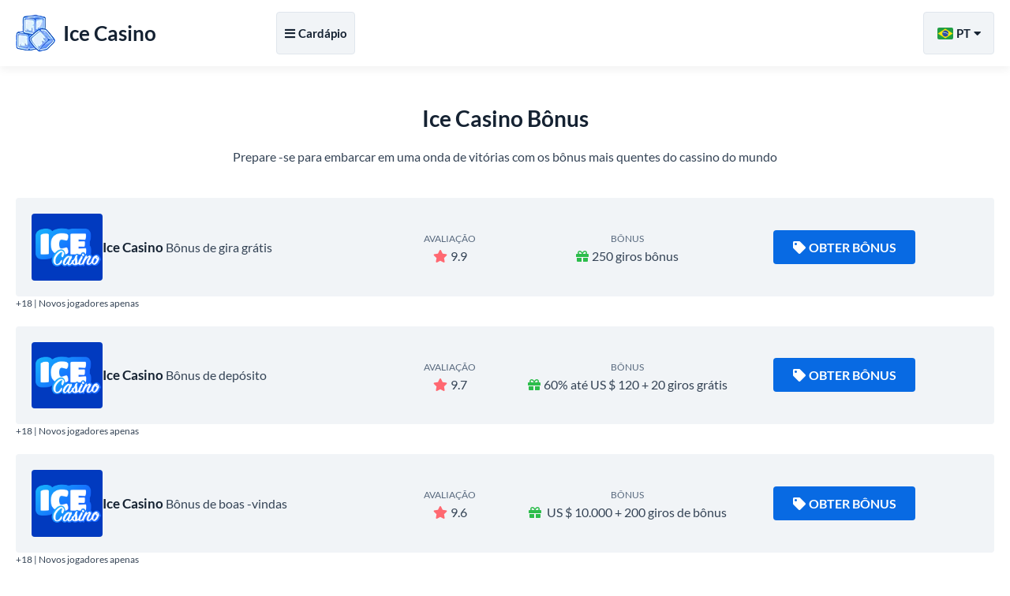

--- FILE ---
content_type: text/html; charset=UTF-8
request_url: https://icecasino.com.br/
body_size: 7732
content:
<!DOCTYPE html>
<html lang="pt-BR">
<head>
<meta name="google-site-verification" content="8qAUKpitIPBK8QjjtVV9h5HxvtIrgZevrHWl6W0Sc44" />
<meta charset="UTF-8">
<title>Análise do Ice Casino: Um Olhar Informativo</title>
<link href="https://icecasino.com.br/style.css?ver=1.0" rel="preload" as="style" onload="this.rel='stylesheet'">
<noscript><link rel="stylesheet" href="https://icecasino.com.br/style.css?ver=1.0"></noscript>
<link rel="stylesheet" href="https://icecasino.com.br/css/all.min.css?ver=5.15.4" media="print" onload="this.media='all'">
<noscript><link rel="stylesheet" href="https://icecasino.com.br/css/all.min.css?ver=5.15.4"></noscript>
<link rel="canonical" href="https://icecasino.com.br/">
<link rel="alternate" hreflang="pt-BR" href="https://icecasino.com.br/">
<link rel="alternate" hreflang="de-AT" href="https://ice-casino-bonus.at/"><link rel="alternate" hreflang="bg-BG" href="https://icecasino-bg.top/"><link rel="alternate" hreflang="en-CA" href="https://ice-casino.ca/"><link rel="alternate" hreflang="es-CL" href="https://icecasinobonus.cl/"><link rel="alternate" hreflang="es-CO" href="https://icecasino-colombia.top/"><link rel="alternate" hreflang="cs-CZ" href="https://ice-casino.cz/"><link rel="alternate" hreflang="da-DK" href="https://ice-casino.dk/"><link rel="alternate" hreflang="et-EE" href="https://icecasino-ee.top/"><link rel="alternate" hreflang="el-GR" href="https://icecasinobonus.gr/"><link rel="alternate" hreflang="hu-HU" href="https://icecasino-hu.click/"><link rel="alternate" hreflang="lv-LV" href="https://icecasino-lv.com/"><link rel="alternate" hreflang="lt-LT" href="https://icecasino-lt.top/"><link rel="alternate" hreflang="es-MX" href="https://ice-casino.com.mx/"><link rel="alternate" hreflang="no-NO" href="https://icecasino-no.top/"><link rel="alternate" hreflang="pl-PL" href="https://icecasino-pl.click/"><link rel="alternate" hreflang="ro-RO" href="https://ice-casino.ro/"><link rel="alternate" hreflang="sk-SK" href="https://ice-casino.sk/"><link rel="alternate" hreflang="sl-SI" href="https://icecasino.si/"><link rel="alternate" hreflang="es-ES" href="https://ice-casino.es/"><link rel="alternate" hreflang="sv-SE" href="https://icecasino-sweden.com/"><link rel="icon" href="https://icecasino.com.br/favicon_32x32.webp" sizes="32x32">
<link rel="icon" href="https://icecasino.com.br/favicon_192x192.webp" sizes="192x192">
<link rel="apple-touch-icon" href="https://icecasino.com.br/favicon_180x180.webp">
<meta name="msapplication-TileImage" content="https://icecasino.com.br/favicon_270x270.webp">
<meta name="viewport" content="width=device-width, initial-scale=1">
<meta name="robots" content="index, follow, max-image-preview:large, max-snippet:-1, max-video-preview:-1">
<meta name="description" content="Confira esta análise detalhada do Ice Casino, um cassino online popular que oferece uma experiência de jogo emocionante para jogadores do Brasil">
<meta property="og:site_name" content="Icecasino.com.br">
<meta property="og:type" content="website">
<meta property="og:title" content="Análise do Ice Casino: Um Olhar Informativo">
<meta property="og:description" content="Confira esta análise detalhada do Ice Casino, um cassino online popular que oferece uma experiência de jogo emocionante para jogadores do Brasil">
<meta property="og:url" content="https://icecasino.com.br/">
<meta name="twitter:card" content="summary">
<meta name="twitter:title" content="Análise do Ice Casino: Um Olhar Informativo">
<meta name="twitter:description" content="Confira esta análise detalhada do Ice Casino, um cassino online popular que oferece uma experiência de jogo emocionante para jogadores do Brasil">
<script src="https://icecasino.com.br/js/jquery-3.6.4.min.js"></script>
</head>
<body>
	<div class="float BWRMpuaaqCt_header-part-backdrop"></div>
	<div class="float BWRMpuaaqCt_header-part">
		<div class="align">
			<div class="BWRMpuaaqCt_header-wrapper">
				<div class="BWRMpuaaqCt_header-logo">
					<a href="https://icecasino.com.br">
						<img width="50" height="50" src="https://icecasino.com.br/images/logo.webp" alt="Icecasino.com.br" loading="lazy">
						<div class="BWRMpuaaqCt_logo-meta">
							<div class="BWRMpuaaqCt_logo-title"><strong>Ice Casino</strong></div>
						</div>
					</a>
				</div>
				<div class="BWRMpuaaqCt_header-menu">
					<div class="BWRMpuaaqCt_header-menu-wrapper">
						<div id="NavigationOverlay" class="BWRMpuaaqCt_website-overlay"></div>
						<button id="NavigationToggle"><i class="fas fa-bars"></i><i class="fas fa-times"></i>Cardápio</button>
						<nav id="NavigationContent" class="BWRMpuaaqCt_main-menu">
						<ul>
    <li class="menu">
        <a href="https://icecasino.com.br/go/ice" target="_blank" rel="nofollow noopener noreferrer">
            Ice Casino Análise        </a>
    </li>
    <li class="menu">
        <a href="https://icecasino.com.br/go/ice" target="_blank" rel="nofollow noopener noreferrer">
            Ice Casino Bônus        </a>
    </li>
    <li class="menu">
        <a href="https://icecasino.com.br/go/ice" target="_blank" rel="nofollow noopener noreferrer">
            Ice Casino Código        </a>
    </li>
    <li class="menu">
        <a href="https://icecasino.com.br/go/ice" target="_blank" rel="nofollow noopener noreferrer">
            Ice Casino App        </a>
    </li>
</ul>

						</nav>
						
<script>
jQuery('#NavigationToggle').click(function(){
	jQuery('#NavigationContent').fadeToggle(300);
	jQuery('#NavigationOverlay').fadeToggle(300);
	jQuery('#NavigationToggle').toggleClass('active');
});
jQuery('#NavigationOverlay').click(function(){
	jQuery('#NavigationContent').fadeToggle(300);
	jQuery('#NavigationOverlay').fadeToggle(300);
	jQuery('#NavigationToggle').toggleClass('active');
});
</script>
						<nav class="BWRMpuaaqCt_langs">
							<button><img width="20" height="15" src="https://icecasino.com.br/images/flags/brazil.svg" alt="" loading="lazy">PT<i class="fas fa-caret-down"></i></button>
														<ul>
																<li><a href="https://ice-casino-bonus.at/"><img width="20" height="15" src="https://icecasino.com.br/images/flags/austria.svg" alt="Austria / Deutsch" loading="lazy">Austria / Deutsch</a></li>
																<li><a href="https://icecasino-bg.top/"><img width="20" height="15" src="https://icecasino.com.br/images/flags/bulgaria.svg" alt="Bulgaria / Български" loading="lazy">Bulgaria / Български</a></li>
																<li><a href="https://ice-casino.ca/"><img width="20" height="15" src="https://icecasino.com.br/images/flags/canada.svg" alt="Canada / English" loading="lazy">Canada / English</a></li>
																<li><a href="https://icecasinobonus.cl/"><img width="20" height="15" src="https://icecasino.com.br/images/flags/chile.svg" alt="Chile / Español" loading="lazy">Chile / Español</a></li>
																<li><a href="https://icecasino-colombia.top/"><img width="20" height="15" src="https://icecasino.com.br/images/flags/colombia.svg" alt="Colombia / Español" loading="lazy">Colombia / Español</a></li>
																<li><a href="https://ice-casino.cz/"><img width="20" height="15" src="https://icecasino.com.br/images/flags/czech-republic.svg" alt="Czech Republic / Czech" loading="lazy">Czech Republic / Czech</a></li>
																<li><a href="https://ice-casino.dk/"><img width="20" height="15" src="https://icecasino.com.br/images/flags/denmark.svg" alt="Denmark / Danish" loading="lazy">Denmark / Danish</a></li>
																<li><a href="https://icecasino-ee.top/"><img width="20" height="15" src="https://icecasino.com.br/images/flags/estonia.svg" alt="Estonia / Eesti" loading="lazy">Estonia / Eesti</a></li>
																<li><a href="https://icecasinobonus.gr/"><img width="20" height="15" src="https://icecasino.com.br/images/flags/greece.svg" alt="Greece / Ελληνικά" loading="lazy">Greece / Ελληνικά</a></li>
																<li><a href="https://icecasino-hu.click/"><img width="20" height="15" src="https://icecasino.com.br/images/flags/hungary.svg" alt="Hungary / Magyar" loading="lazy">Hungary / Magyar</a></li>
																<li><a href="https://icecasino-lv.com/"><img width="20" height="15" src="https://icecasino.com.br/images/flags/latvia.svg" alt="Latvia / Latviešu" loading="lazy">Latvia / Latviešu</a></li>
																<li><a href="https://icecasino-lt.top/"><img width="20" height="15" src="https://icecasino.com.br/images/flags/lithuania.svg" alt="Lithuania / Lietuvių" loading="lazy">Lithuania / Lietuvių</a></li>
																<li><a href="https://ice-casino.com.mx/"><img width="20" height="15" src="https://icecasino.com.br/images/flags/mexico.svg" alt="Mexico / Español" loading="lazy">Mexico / Español</a></li>
																<li><a href="https://icecasino-no.top/"><img width="20" height="15" src="https://icecasino.com.br/images/flags/norway.svg" alt="Norway / Norsk" loading="lazy">Norway / Norsk</a></li>
																<li><a href="https://icecasino-pl.click/"><img width="20" height="15" src="https://icecasino.com.br/images/flags/poland.svg" alt="Poland / Polski" loading="lazy">Poland / Polski</a></li>
																<li><a href="https://ice-casino.ro/"><img width="20" height="15" src="https://icecasino.com.br/images/flags/romania.svg" alt="Romania / Română" loading="lazy">Romania / Română</a></li>
																<li><a href="https://ice-casino.sk/"><img width="20" height="15" src="https://icecasino.com.br/images/flags/slovakia.svg" alt="Slovakia / Slovenčina" loading="lazy">Slovakia / Slovenčina</a></li>
																<li><a href="https://icecasino.si/"><img width="20" height="15" src="https://icecasino.com.br/images/flags/slovenia.svg" alt="Slovenia / Slovenščina" loading="lazy">Slovenia / Slovenščina</a></li>
																<li><a href="https://ice-casino.es/"><img width="20" height="15" src="https://icecasino.com.br/images/flags/spain.svg" alt="Spain / Español" loading="lazy">Spain / Español</a></li>
																<li><a href="https://icecasino-sweden.com/"><img width="20" height="15" src="https://icecasino.com.br/images/flags/sweden.svg" alt="Sweden / Svenska" loading="lazy">Sweden / Svenska</a></li>
															</ul>
													</nav>
<script>
jQuery(document).ready(function(){
	jQuery('.BWRMpuaaqCt_header-part .BWRMpuaaqCt_langs button').click(function(){
		jQuery('.BWRMpuaaqCt_header-part .BWRMpuaaqCt_langs button').toggleClass('active');
		jQuery('.BWRMpuaaqCt_header-part .BWRMpuaaqCt_langs ul').toggleClass('active');
	});
});
</script>
					</div>
				</div>
			</div>
		</div>
	</div>
<script>
jQuery(document).ready(function(){
	jQuery('.BWRMpuaaqCt_header-part-backdrop').height(jQuery('.BWRMpuaaqCt_header-part').outerHeight());
	jQuery(window).scroll(function(){
		if(jQuery(this).scrollTop() > 300){
			jQuery('.BWRMpuaaqCt_header-part-backdrop').addClass("fixed-enabled");
			jQuery('.BWRMpuaaqCt_header-part').addClass("fixed-enabled");
		}else{
			jQuery('.BWRMpuaaqCt_header-part-backdrop').removeClass("fixed-enabled");
			jQuery('.BWRMpuaaqCt_header-part').removeClass("fixed-enabled");
		}
	});
});
</script>
	<main class="float">		<div id="CasinosList" class="content-zone BWRMpuaaqCt_casinos-part float">
			<div class="align">
				<section>
					<header>
						<h3>Ice Casino Bônus</h3>
					</header>
					<p>Prepare -se para embarcar em uma onda de vitórias com os bônus mais quentes do cassino do mundo</p>
					<ul class="BWRMpuaaqCt_casinos-list">
	<li>
	<div class="BWRMpuaaqCt_casinos-item">
		<div class="BWRMpuaaqCt_casino-logo"><a href="https://icecasino.com.br/go/?go_to_id=1" title="Ice Casino" rel="nofollow noopener noreferrer" target="_blank"><img width="90" height="90" src="/images/logo/ice (2).jpeg" alt="Ice Casino" loading="lazy"></a></div>
		<div class="BWRMpuaaqCt_casino-info">
			<a href="https://icecasino.com.br/go/?go_to_id=1" rel="nofollow noopener noreferrer" target="_blank">Ice Casino</a> Bônus de gira grátis
		</div>
		<div class="BWRMpuaaqCt_casino-rating"><small>Avaliação</small><br><i class="fas fa-star"></i>9.9</div>
		<div class="BWRMpuaaqCt_casino-bonus"><small>Bônus</small><br><i class="fas fa-gift"></i>250 giros bônus</div>
		<div class="BWRMpuaaqCt_casino-cta">
			<a class="BWRMpuaaqCt_casino-cta-main-link" href="https://icecasino.com.br/go/?go_to_id=1" rel="nofollow noopener noreferrer" target="_blank"><i class="fas fa-tag"></i>Obter bônus</a>
		</div>
	</div>
	<div class="BWRMpuaaqCt_casino-item-age">+18 | Novos jogadores apenas</div>
</li><li>
	<div class="BWRMpuaaqCt_casinos-item">
		<div class="BWRMpuaaqCt_casino-logo"><a href="https://icecasino.com.br/go/?go_to_id=2" title="Ice Casino" rel="nofollow noopener noreferrer" target="_blank"><img width="90" height="90" src="/images/logo/ice (2).jpeg" alt="Ice Casino" loading="lazy"></a></div>
		<div class="BWRMpuaaqCt_casino-info">
			<a href="https://icecasino.com.br/go/?go_to_id=2" rel="nofollow noopener noreferrer" target="_blank">Ice Casino</a> Bônus de depósito
		</div>
		<div class="BWRMpuaaqCt_casino-rating"><small>Avaliação</small><br><i class="fas fa-star"></i>9.7</div>
		<div class="BWRMpuaaqCt_casino-bonus"><small>Bônus</small><br><i class="fas fa-gift"></i>60% até US $ 120 + 20 giros grátis</div>
		<div class="BWRMpuaaqCt_casino-cta">
			<a class="BWRMpuaaqCt_casino-cta-main-link" href="https://icecasino.com.br/go/?go_to_id=2" rel="nofollow noopener noreferrer" target="_blank"><i class="fas fa-tag"></i>Obter bônus</a>
		</div>
	</div>
	<div class="BWRMpuaaqCt_casino-item-age">+18 | Novos jogadores apenas</div>
</li><li>
	<div class="BWRMpuaaqCt_casinos-item">
		<div class="BWRMpuaaqCt_casino-logo"><a href="https://icecasino.com.br/go/?go_to_id=3" title="Ice Casino" rel="nofollow noopener noreferrer" target="_blank"><img width="90" height="90" src="/images/logo/ice (2).jpeg" alt="Ice Casino" loading="lazy"></a></div>
		<div class="BWRMpuaaqCt_casino-info">
			<a href="https://icecasino.com.br/go/?go_to_id=3" rel="nofollow noopener noreferrer" target="_blank">Ice Casino</a> Bônus de boas -vindas
		</div>
		<div class="BWRMpuaaqCt_casino-rating"><small>Avaliação</small><br><i class="fas fa-star"></i>9.6</div>
		<div class="BWRMpuaaqCt_casino-bonus"><small>Bônus</small><br><i class="fas fa-gift"></i> US $ 10.000 + 200 giros de bônus</div>
		<div class="BWRMpuaaqCt_casino-cta">
			<a class="BWRMpuaaqCt_casino-cta-main-link" href="https://icecasino.com.br/go/?go_to_id=3" rel="nofollow noopener noreferrer" target="_blank"><i class="fas fa-tag"></i>Obter bônus</a>
		</div>
	</div>
	<div class="BWRMpuaaqCt_casino-item-age">+18 | Novos jogadores apenas</div>
</li><li>
	<div class="BWRMpuaaqCt_casinos-item">
		<div class="BWRMpuaaqCt_casino-logo"><a href="https://icecasino.com.br/go/?go_to_id=4" title="Ice Casino" rel="nofollow noopener noreferrer" target="_blank"><img width="90" height="90" src="/images/logo/ice (2).jpeg" alt="Ice Casino" loading="lazy"></a></div>
		<div class="BWRMpuaaqCt_casino-info">
			<a href="https://icecasino.com.br/go/?go_to_id=4" rel="nofollow noopener noreferrer" target="_blank">Ice Casino</a> Bônus de gira grátis
		</div>
		<div class="BWRMpuaaqCt_casino-rating"><small>Avaliação</small><br><i class="fas fa-star"></i>9.5</div>
		<div class="BWRMpuaaqCt_casino-bonus"><small>Bônus</small><br><i class="fas fa-gift"></i>100 gira bônus</div>
		<div class="BWRMpuaaqCt_casino-cta">
			<a class="BWRMpuaaqCt_casino-cta-main-link" href="https://icecasino.com.br/go/?go_to_id=4" rel="nofollow noopener noreferrer" target="_blank"><i class="fas fa-tag"></i>Obter bônus</a>
		</div>
	</div>
	<div class="BWRMpuaaqCt_casino-item-age">+18 | Novos jogadores apenas</div>
</li><li>
	<div class="BWRMpuaaqCt_casinos-item">
		<div class="BWRMpuaaqCt_casino-logo"><a href="https://icecasino.com.br/go/?go_to_id=5" title="Ice Casino" rel="nofollow noopener noreferrer" target="_blank"><img width="90" height="90" src="/images/logo/ice (2).jpeg" alt="Ice Casino" loading="lazy"></a></div>
		<div class="BWRMpuaaqCt_casino-info">
			<a href="https://icecasino.com.br/go/?go_to_id=5" rel="nofollow noopener noreferrer" target="_blank">Ice Casino</a> Bônus de boas -vindas
		</div>
		<div class="BWRMpuaaqCt_casino-rating"><small>Avaliação</small><br><i class="fas fa-star"></i>9.4</div>
		<div class="BWRMpuaaqCt_casino-bonus"><small>Bônus</small><br><i class="fas fa-gift"></i>100% até € 120 + 120 giros de bônus</div>
		<div class="BWRMpuaaqCt_casino-cta">
			<a class="BWRMpuaaqCt_casino-cta-main-link" href="https://icecasino.com.br/go/?go_to_id=5" rel="nofollow noopener noreferrer" target="_blank"><i class="fas fa-tag"></i>Obter bônus</a>
		</div>
	</div>
	<div class="BWRMpuaaqCt_casino-item-age">+18 | Novos jogadores apenas</div>
</li></ul>
				</section>
			</div>
		</div>
		<div id="SlotsList" class="content-zone BWRMpuaaqCt_slots-part float">
			<div class="align">
				<section>
					<header>
						<h3>Ice Casino Slots online</h3>
					</header>
					<p>Liberte seu espírito competitivo em nossos torneios de jogos de slot on -line</p>
					<ul class="BWRMpuaaqCt_slots-list">
	<li>
	<a href="https://icecasino.com.br/crystal-mirror-slot">
		<img width="268" height="249" src="/images/slots/Crystal-Mirror.webp" alt="Crystal Mirror" loading="lazy">
		<div class="slot-item-data">
			<div>
				<div class="slot-item-title"><strong>Crystal Mirror</strong></div>
				<div class="slot-item-button">Jogue de graça</div>

			</div>
		</div>
	</a>
</li><li>
	<a href="https://icecasino.com.br/blue-wizard-slot">
		<img width="268" height="249" src="/images/slots/Blue-Wizard.webp" alt="Blue Wizard" loading="lazy">
		<div class="slot-item-data">
			<div>
				<div class="slot-item-title"><strong>Blue Wizard</strong></div>
				<div class="slot-item-button">Jogue de graça</div>

			</div>
		</div>
	</a>
</li><li>
	<a href="https://icecasino.com.br/dragon-s-luck-megaways-slot">
		<img width="268" height="249" src="/images/slots/Dragon-s-Luck-Megaways.webp" alt="Dragon's Luck Megaways" loading="lazy">
		<div class="slot-item-data">
			<div>
				<div class="slot-item-title"><strong>Dragon's Luck Megaways</strong></div>
				<div class="slot-item-button">Jogue de graça</div>

			</div>
		</div>
	</a>
</li><li>
	<a href="https://icecasino.com.br/Voodoo-Candy-Shop-slot">
		<img width="268" height="249" src="/images/slots/Voodoo-Candy-Shop.webp" alt="Voodoo Candy Shop" loading="lazy">
		<div class="slot-item-data">
			<div>
				<div class="slot-item-title"><strong>Voodoo Candy Shop</strong></div>
				<div class="slot-item-button">Jogue de graça</div>

			</div>
		</div>
	</a>
</li><li>
	<a href="https://icecasino.com.br/charlotte-s-web-slot">
		<img width="268" height="249" src="/images/slots/Charlotte-s-Web.webp" alt="Charlotte's Web" loading="lazy">
		<div class="slot-item-data">
			<div>
				<div class="slot-item-title"><strong>Charlotte's Web</strong></div>
				<div class="slot-item-button">Jogue de graça</div>

			</div>
		</div>
	</a>
</li><li>
	<a href="https://icecasino.com.br/Ice-Breaker-slot">
		<img width="268" height="249" src="/images/slots/Ice-Breaker.webp" alt="Ice Breaker" loading="lazy">
		<div class="slot-item-data">
			<div>
				<div class="slot-item-title"><strong>Ice Breaker</strong></div>
				<div class="slot-item-button">Jogue de graça</div>

			</div>
		</div>
	</a>
</li><li>
	<a href="https://icecasino.com.br/jungle-spirit-call-of-the-wild-slot">
		<img width="268" height="249" src="/images/slots/Jungle-Spirit.webp" alt="Jungle Spirit: Call of the Wild" loading="lazy">
		<div class="slot-item-data">
			<div>
				<div class="slot-item-title"><strong>Jungle Spirit: Call of the Wild</strong></div>
				<div class="slot-item-button">Jogue de graça</div>

			</div>
		</div>
	</a>
</li><li>
	<a href="https://icecasino.com.br/fly-out-slot">
		<img width="268" height="249" src="/images/slots/Fly-Out.webp" alt="Fly Out" loading="lazy">
		<div class="slot-item-data">
			<div>
				<div class="slot-item-title"><strong>Fly Out</strong></div>
				<div class="slot-item-button">Jogue de graça</div>

			</div>
		</div>
	</a>
</li><li>
	<a href="https://icecasino.com.br/Triple-Triple-Chance-slot">
		<img width="268" height="249" src="/images/slots/Triple-Triple-Chance.webp" alt="Triple Triple Chance" loading="lazy">
		<div class="slot-item-data">
			<div>
				<div class="slot-item-title"><strong>Triple Triple Chance</strong></div>
				<div class="slot-item-button">Jogue de graça</div>

			</div>
		</div>
	</a>
</li><li>
	<a href="https://icecasino.com.br/cash-play-darts-slot">
		<img width="268" height="249" src="/images/slots/Cash-Play-Darts.webp" alt="Darts Free Play" loading="lazy">
		<div class="slot-item-data">
			<div>
				<div class="slot-item-title"><strong>Darts Free Play</strong></div>
				<div class="slot-item-button">Jogue de graça</div>

			</div>
		</div>
	</a>
</li><li>
	<a href="https://icecasino.com.br/zeus-rush-fever-slot">
		<img width="268" height="249" src="/images/slots/Zeus-Rush-Fever.webp" alt="Zeus Rush Fever" loading="lazy">
		<div class="slot-item-data">
			<div>
				<div class="slot-item-title"><strong>Zeus Rush Fever</strong></div>
				<div class="slot-item-button">Jogue de graça</div>

			</div>
		</div>
	</a>
</li><li>
	<a href="https://icecasino.com.br/wild-dodo-slot">
		<img width="268" height="249" src="/images/slots/Wild-Dodo.webp" alt="Wild Dodo" loading="lazy">
		<div class="slot-item-data">
			<div>
				<div class="slot-item-title"><strong>Wild Dodo</strong></div>
				<div class="slot-item-button">Jogue de graça</div>

			</div>
		</div>
	</a>
</li></ul>
				</section>
			</div>
		</div>

		<div class="content-zone BWRMpuaaqCt_instruction-part float">
			<div class="align">
				<section>
					<header>
						<h3>Por que confiar em nossa classificação confiável?</h3>
					</header>
					<p>Nossa classificação atua como seu guia, oferecendo informações valiosas sobre os cassinos on -line</p>
					<ul>
    <li>
        <i class="fas fa-trophy"></i>
        <div class="BWRMpuaaqCt_instruction-title"><strong>Sites éticos</strong></div>
        <div>Cassinos seguros e justos escolhidos a dedo.</div>

    </li>
    <li>
        <i class="fas fa-credit-card"></i>
        <div class="BWRMpuaaqCt_instruction-title"><strong>Liquidação rápida</strong></div>
        <div>Retiradas rápidas e seguras para fácil acesso aos seus fundos.</div>
    </li>
    <li>
        <i class="fas fa-comments"></i>
        <div class="BWRMpuaaqCt_instruction-title"><strong>Suporte abrangente</strong></div>
        <div>Suporte ao cliente com dicas sobre jogo responsável.</div>
    </li>
</ul>

				</section>
			</div>
		</div>
		<div class="content-zone BWRMpuaaqCt_featured-casino-part float">
			<div class="align">
				<section>
					<header>
						<h3>Bônus incomparável todos os meses</h3>
					</header>
					<div class="BWRMpuaaqCt_featured-casino">
						<ul class="BWRMpuaaqCt_casinos-list">
							<li>
	<div class="BWRMpuaaqCt_casinos-item">
		<div class="BWRMpuaaqCt_casino-logo"><a href="https://icecasino.com.br/go/?go_to_id=1" title="Ice Casino" rel="nofollow noopener noreferrer" target="_blank"><img width="90" height="90" src="/images/logo/ice (2).jpeg" alt="Ice Casino" loading="lazy"></a></div>
		<div class="BWRMpuaaqCt_casino-info">
			<a href="https://icecasino.com.br/go/?go_to_id=1" rel="nofollow noopener noreferrer" target="_blank">Ice Casino</a> Bônus de gira grátis
		</div>
		<div class="BWRMpuaaqCt_casino-rating"><small>Avaliação</small><br><i class="fas fa-star"></i>9.9</div>
		<div class="BWRMpuaaqCt_casino-bonus"><small>Bônus</small><br><i class="fas fa-gift"></i>250 giros bônus</div>
		<div class="BWRMpuaaqCt_casino-cta">
			<a class="BWRMpuaaqCt_casino-cta-main-link" href="https://icecasino.com.br/go/?go_to_id=1" rel="nofollow noopener noreferrer" target="_blank"><i class="fas fa-tag"></i>Obter bônus</a>
		</div>
	</div>
	<div class="BWRMpuaaqCt_casino-item-age">+18 | Novos jogadores apenas</div>
</li>						</ul>
					</div>
				</section>
			</div>
		</div>
		<div class="content-zone basic-content float">
			<div class="align">
				<section>
<header>
						<h1>Ice Casino: Uma Experiência de Jogo Online</h1>
					</header>
<!--TABLE OF CONTENTS INCLUDE ONCE BEFORE USE-->
<script src="https://icecasino.com.br/js/jquery-stickyNavigator.js"></script>
<!--TABLE OF CONTENTS INCLUDE ONCE BEFORE USE-->
					<div class="BWRMpuaaqCt_table-of-content">
						<div class="BWRMpuaaqCt_table-of-content-nav">
							<p><strong>Índice</strong></p>
							<nav id="TOC-Nav"></nav>
						</div>
						<div class="BWRMpuaaqCt_table-of-content-output">
							<div id="TOC-Container">
							<p>O Ice Casino é um cassino online que tem chamado a atenção dos jogadores no Brasil. Com uma plataforma moderna, uma vasta seleção de jogos e promoções atrativas, este cassino busca oferecer uma experiência de jogo emocionante, acessível e recompensadora para seus usuários.</p>

<p>No mercado altamente competitivo dos cassinos online, o Ice Casino se destaca por sua interface atraente e fácil de usar. O site é projetado para ser intuitivo, permitindo que os jogadores encontrem rapidamente os jogos e informações desejados. Além disso, o suporte multilíngue, incluindo português, garante que os jogadores brasileiros possam navegar com facilidade.</p>

<h2>Principais recursos e jogos oferecidos pelo Ice Casino</h2>
<p>O Ice Casino oferece uma grande variedade de jogos, desde caça-níqueis clássicos até jogos de mesa e uma seção de cassino ao vivo. Entre os caça-níqueis populares, destacam-se títulos como <em>Starburst</em>, <em>Gonzo's Quest</em> e <em>Book of Dead</em>. Para os fãs de jogos de mesa, há opções como blackjack, roleta e pôquer. Já a seção ao vivo proporciona a interação em tempo real com dealers profissionais, trazendo a atmosfera de um cassino físico para a tela do jogador.</p>

<table>
  <thead>
    <tr>
      <th>Categoria</th>
      <th>Exemplos de Jogos</th>
      <th>Benefícios</th>
    </tr>
  </thead>
  <tbody>
    <tr>
      <td>Caça-níqueis</td>
      <td>Starburst, Gonzo's Quest, Book of Dead</td>
      <td>Gráficos envolventes e temas variados</td>
    </tr>
    <tr>
      <td>Jogos de Mesa</td>
      <td>Blackjack, Roleta, Pôquer</td>
      <td>Jogabilidade clássica e estratégia</td>
    </tr>
    <tr>
      <td>Cassino ao Vivo</td>
      <td>Blackjack ao Vivo, Roleta ao Vivo</td>
      <td>Interação em tempo real com dealers</td>
    </tr>
  </tbody>
</table>

<p>Além disso, o Ice Casino atualiza constantemente sua biblioteca de jogos, lançando novos títulos para garantir uma experiência sempre renovada e empolgante.</p>

<h2>Bônus e promoções</h2>
<p>O Ice Casino atrai jogadores com uma variedade de bônus e promoções. Novos jogadores recebem um generoso bônus de boas-vindas, que inclui rodadas grátis e bônus de depósito. Há também promoções regulares, ofertas sazonais e um programa VIP exclusivo com benefícios como cashback e limites de saque ampliados.</p>

<ul>
  <li>Bônus de boas-vindas com rodadas grátis</li>
  <li>Promoções regulares e sazonais</li>
  <li>Programa VIP com benefícios exclusivos</li>
</ul>

<p>A seção de bônus no site facilita o acesso às promoções em vigor, e os jogadores podem optar por receber notificações por e-mail para não perderem oportunidades.</p>

<h2>Métodos de pagamento e atendimento ao cliente</h2>
<p>O cassino oferece múltiplas opções de pagamento, incluindo cartões de crédito, transferências bancárias, carteiras eletrônicas e até criptomoedas. Essas opções são seguras e convenientes, garantindo que os jogadores possam realizar depósitos e retiradas com facilidade.</p>

<p>Para garantir a segurança, o Ice Casino utiliza tecnologia de criptografia SSL em todas as transações financeiras. Além disso, os jogadores podem contar com um suporte ao cliente disponível 24 horas por dia, 7 dias por semana, por meio de chat ao vivo e e-mail.</p>

<ul>
  <li>Múltiplas opções de pagamento, incluindo criptomoedas</li>
  <li>Transações protegidas por criptografia SSL</li>
  <li>Atendimento ao cliente 24/7</li>
</ul>

<h2>Jogabilidade móvel</h2>
<p>O Ice Casino também oferece uma experiência otimizada para dispositivos móveis. O site é totalmente responsivo, permitindo que os jogadores desfrutem de seus jogos favoritos em smartphones e tablets sem a necessidade de baixar aplicativos adicionais. Com uma interface adaptada, todos os recursos do cassino, incluindo jogos ao vivo, bônus e métodos de pagamento, estão disponíveis na palma da mão. Isso torna o Ice Casino uma escolha conveniente para jogadores que preferem jogar em qualquer lugar.</p>

<h2>Conclusão</h2>
<p>O Ice Casino é uma excelente escolha para jogadores brasileiros que procuram uma experiência de jogo moderna e segura. Com uma ampla seleção de jogos, promoções atrativas e uma interface intuitiva, o cassino oferece tudo o que um entusiasta de jogos online pode desejar.</p>

<p>Seja você um novato ou um jogador experiente, o Ice Casino tem algo especial a oferecer. Com constantes melhorias e novidades, este cassino continua a se destacar como uma das melhores opções no mercado de jogos online no Brasil.</p>


						</div>
					</div>
<!--TABLE OF CONTENTS SETTINGS-->
<script>jQuery('#TOC-Nav').stickyNavigator({wrapselector:'#TOC-Container', targetselector:'h1,h3,h2,h4'});</script>
<!--TABLE OF CONTENTS SETTINGS-->
				</section>
			</div>
		</div>
				<div id="CasinosList" class="content-zone BWRMpuaaqCt_casinos-part float">
			<div class="align">
				<section>
					<header>
						<h3>Ice Casino Bônus</h3>
					</header>
					<ul class="BWRMpuaaqCt_casinos-list">
	<li>
	<div class="BWRMpuaaqCt_casinos-item">
		<div class="BWRMpuaaqCt_casino-logo"><a href="https://icecasino.com.br/go/?go_to_id=1" title="Ice Casino" rel="nofollow noopener noreferrer" target="_blank"><img width="90" height="90" src="/images/logo/ice (2).jpeg" alt="Ice Casino" loading="lazy"></a></div>
		<div class="BWRMpuaaqCt_casino-info">
			<a href="https://icecasino.com.br/go/?go_to_id=1" rel="nofollow noopener noreferrer" target="_blank">Ice Casino</a> Bônus de gira grátis
		</div>
		<div class="BWRMpuaaqCt_casino-rating"><small>Avaliação</small><br><i class="fas fa-star"></i>9.9</div>
		<div class="BWRMpuaaqCt_casino-bonus"><small>Bônus</small><br><i class="fas fa-gift"></i>250 giros bônus</div>
		<div class="BWRMpuaaqCt_casino-cta">
			<a class="BWRMpuaaqCt_casino-cta-main-link" href="https://icecasino.com.br/go/?go_to_id=1" rel="nofollow noopener noreferrer" target="_blank"><i class="fas fa-tag"></i>Obter bônus</a>
		</div>
	</div>
	<div class="BWRMpuaaqCt_casino-item-age">+18 | Novos jogadores apenas</div>
</li><li>
	<div class="BWRMpuaaqCt_casinos-item">
		<div class="BWRMpuaaqCt_casino-logo"><a href="https://icecasino.com.br/go/?go_to_id=2" title="Ice Casino" rel="nofollow noopener noreferrer" target="_blank"><img width="90" height="90" src="/images/logo/ice (2).jpeg" alt="Ice Casino" loading="lazy"></a></div>
		<div class="BWRMpuaaqCt_casino-info">
			<a href="https://icecasino.com.br/go/?go_to_id=2" rel="nofollow noopener noreferrer" target="_blank">Ice Casino</a> Bônus de depósito
		</div>
		<div class="BWRMpuaaqCt_casino-rating"><small>Avaliação</small><br><i class="fas fa-star"></i>9.7</div>
		<div class="BWRMpuaaqCt_casino-bonus"><small>Bônus</small><br><i class="fas fa-gift"></i>60% até US $ 120 + 20 giros grátis</div>
		<div class="BWRMpuaaqCt_casino-cta">
			<a class="BWRMpuaaqCt_casino-cta-main-link" href="https://icecasino.com.br/go/?go_to_id=2" rel="nofollow noopener noreferrer" target="_blank"><i class="fas fa-tag"></i>Obter bônus</a>
		</div>
	</div>
	<div class="BWRMpuaaqCt_casino-item-age">+18 | Novos jogadores apenas</div>
</li></ul>
				</section>
			</div>
		</div>

		<div class="content-zone BWRMpuaaqCt_faq-part float">
			<div class="align">
				<section>
					<header>
						<h3>Ice Casino: perguntas frequentes</h3>
					</header>
				<div class="BWRMpuaaqCt_faq-wrapper">
    <div itemscope="" itemtype="https://schema.org/FAQPage">

        <div itemscope="" itemprop="mainEntity" itemtype="https://schema.org/Question">
            <h4 class="accordion"><i class="fas fa-angle-down"></i><span itemprop="name">Como funciona o depósito de dinheiro no Ice Casino?</span></h4>
            <div class="panel" itemscope="" itemprop="acceptedAnswer" itemtype="https://schema.org/Answer">
                <div itemprop="text">
                    <p>Para depositar dinheiro no Ice Casino, você precisa fazer login na sua conta e clicar na opção “Depósito” no menu. Em seguida, escolha o método de pagamento desejado, insira o valor do depósito e siga as instruções fornecidas. A maioria dos depósitos é processada instantaneamente, permitindo que você comece a jogar imediatamente.</p>
                </div>
            </div>
        </div>

        <div itemscope="" itemprop="mainEntity" itemtype="https://schema.org/Question">
            <h4 class="accordion"><i class="fas fa-angle-down"></i><span itemprop="name">Quais são os métodos de pagamento disponíveis no Ice Casino?</span></h4>
            <div class="panel" itemscope="" itemprop="acceptedAnswer" itemtype="https://schema.org/Answer">
                <div itemprop="text">
                    <p>No Ice Casino, você pode utilizar uma variedade de métodos de pagamento, incluindo:</p>
                    <ul>
                        <li>Cartões de crédito e débito (Visa, Mastercard)</li>
                        <li>Transferências bancárias</li>
                        <li>Carteiras eletrônicas (Skrill, Neteller, PayPal)</li>
                        <li>Criptomoedas (Bitcoin, Ethereum)</li>
                        <li>Outras opções regionais, como Pix no Brasil</li>
                    </ul>
                    <p>A escolha de métodos de pagamento garante flexibilidade e conveniência para todos os jogadores.</p>
                </div>
            </div>
        </div>

        <div itemscope="" itemprop="mainEntity" itemtype="https://schema.org/Question">
            <h4 class="accordion"><i class="fas fa-angle-down"></i><span itemprop="name">Existe um valor mínimo de depósito no Ice Casino?</span></h4>
            <div class="panel" itemscope="" itemprop="acceptedAnswer" itemtype="https://schema.org/Answer">
                <div itemprop="text">
                    <p>Sim, o valor mínimo de depósito no Ice Casino é de R$50. No entanto, esse valor pode variar dependendo do método de pagamento escolhido. Certifique-se de verificar os limites de depósito especificados para cada método antes de realizar a transação.</p>
                </div>
            </div>
        </div>

        <div itemscope="" itemprop="mainEntity" itemtype="https://schema.org/Question">
            <h4 class="accordion"><i class="fas fa-angle-down"></i><span itemprop="name">Quais são os jogos oferecidos no Ice Casino?</span></h4>
            <div class="panel" itemscope="" itemprop="acceptedAnswer" itemtype="https://schema.org/Answer">
                <div itemprop="text">
                    <p>O Ice Casino possui uma ampla seleção de jogos para todos os gostos, incluindo:</p>
                    <ul>
                        <li>Caça-níqueis: Starburst, Gonzo's Quest, Book of Dead</li>
                        <li>Jogos de mesa: blackjack, roleta, pôquer</li>
                        <li>Jogos ao vivo: roleta ao vivo, blackjack ao vivo com dealers reais</li>
                        <li>Jackpots progressivos: Mega Moolah, Divine Fortune</li>
                    </ul>
                    <p>Com tantas opções disponíveis, os jogadores certamente encontrarão algo que se adeque ao seu estilo e preferências.</p>
                </div>
            </div>
        </div>

        <div itemscope="" itemprop="mainEntity" itemtype="https://schema.org/Question">
            <h4 class="accordion"><i class="fas fa-angle-down"></i><span itemprop="name">O Ice Casino oferece suporte ao cliente?</span></h4>
            <div class="panel" itemscope="" itemprop="acceptedAnswer" itemtype="https://schema.org/Answer">
                <div itemprop="text">
                    <p>Sim, o Ice Casino oferece suporte ao cliente 24 horas por dia, 7 dias por semana. Você pode entrar em contato com a equipe de suporte por:</p>
                    <ul>
                        <li>Chat ao vivo para resposta imediata</li>
                        <li>E-mail para questões detalhadas</li>
                        <li>Telefone (disponível para algumas regiões)</li>
                    </ul>
                    <p>O suporte está pronto para ajudar com dúvidas, problemas técnicos ou informações sobre promoções e métodos de pagamento.</p>
                </div>
            </div>
        </div>

        <div itemscope="" itemprop="mainEntity" itemtype="https://schema.org/Question">
            <h4 class="accordion"><i class="fas fa-angle-down"></i><span itemprop="name">É seguro jogar no Ice Casino?</span></h4>
            <div class="panel" itemscope="" itemprop="acceptedAnswer" itemtype="https://schema.org/Answer">
                <div itemprop="text">
                    <p>Sim, o Ice Casino é totalmente seguro e confiável. O site utiliza criptografia SSL de última geração para proteger suas informações pessoais e financeiras contra acesso não autorizado. Além disso, todos os jogos são regularmente testados e certificados por empresas independentes para garantir justiça e aleatoriedade.</p>
                    <p>A licença regulatória também assegura que o cassino opera de acordo com padrões internacionais de segurança e transparência.</p>
                </div>
            </div>
        </div>

						</div>
					</div>
<!--ACCORDION INCLUDE ONCE WHERE USED-->
<script>var acc = document.getElementsByClassName("accordion"); var i; for(i = 0; i < acc.length; i++){acc[i].onclick = function(){this.classList.toggle("active"); var panel = this.nextElementSibling; if(panel.style.display === "block"){panel.style.display = "none";}else{panel.style.display = "block";}}}</script>
<!--ACCORDION INCLUDE ONCE WHERE USED-->
				</section>
			</div>
		</div>		
	</main>
	<footer class="float BWRMpuaaqCt_footer-part">
		<div class="align">
			<nav class="BWRMpuaaqCt_footer-menu">
				<ul>
					<li><a href="https://icecasino.com.br/cookie-policy">Política de cookies</a></li>
					<li><a href="https://icecasino.com.br/privacy-policy">Política de privacidade</a></li>
					<li><a href="https://icecasino.com.br/terms-of-use">Termos de uso</a></li>
				</ul>
			</nav>
			<nav class="BWRMpuaaqCt_footer-links">
				<ul>
					<li><a href="https://ecogra.org" rel="nofollow noopener noreferrer" target="_blank" title="eCogra"><img width="73" height="22" src="https://icecasino.com.br/images/footer-ecogra-icon.webp" alt="eCogra" loading="lazy"></a></li>
					<li><a href="https://www.gamcare.org.uk" rel="nofollow noopener noreferrer" target="_blank" title="GamCare"><img width="76" height="22" src="https://icecasino.com.br/images/footer-gamcare-icon.webp" alt="GamCare" loading="lazy"></a></li>
					<li><a href="https://www.begambleaware.org" rel="nofollow noopener noreferrer" target="_blank" title="BeGambleAware"><img width="230" height="22" src="https://icecasino.com.br/images/footer-begambleaware-icon.webp" alt="BeGambleAware" loading="lazy"></a></li>
				</ul>
			</nav>
			<p class="BWRMpuaaqCt_copyrights">2025 © Todos os direitos reservados | <a href="https://icecasino.com.br">Icecasino.com.br</a></p>
		</div>
	</footer>
<button class="BWRMpuaaqCt_GoTop" aria-label="Rolagem de role"><i class="fas fa-angle-up"></i></button>
<script>
jQuery(document).ready(function(){
	jQuery(window).scroll(function(){
		if(jQuery(this).scrollTop() > 500){
			jQuery('button.BWRMpuaaqCt_GoTop').addClass("BWRMpuaaqCt_GoTopDisplay");
		}else{
			jQuery('button.BWRMpuaaqCt_GoTop').removeClass("BWRMpuaaqCt_GoTopDisplay");
		}
	});
	jQuery('button.BWRMpuaaqCt_GoTop').click(function(){
		jQuery('body,html').animate({scrollTop:0}, 400);
		return false;
	});
});
</script>
<script defer src="https://static.cloudflareinsights.com/beacon.min.js/vcd15cbe7772f49c399c6a5babf22c1241717689176015" integrity="sha512-ZpsOmlRQV6y907TI0dKBHq9Md29nnaEIPlkf84rnaERnq6zvWvPUqr2ft8M1aS28oN72PdrCzSjY4U6VaAw1EQ==" data-cf-beacon='{"version":"2024.11.0","token":"5868b72e6b6b4617ac6c3067fe9eaa7d","r":1,"server_timing":{"name":{"cfCacheStatus":true,"cfEdge":true,"cfExtPri":true,"cfL4":true,"cfOrigin":true,"cfSpeedBrain":true},"location_startswith":null}}' crossorigin="anonymous"></script>
</body>
</html>

--- FILE ---
content_type: text/css
request_url: https://icecasino.com.br/style.css?ver=1.0
body_size: 5140
content:
/*
* UNIQUE PREFIX: BWRMpuaaqCt_
*/
/* lato-regular - latin_latin-ext */
@font-face{
	font-display:swap;
	font-family:'Lato';
	font-style:normal;
	font-weight:400;
	src: url('fonts/lato-v23-latin_latin-ext-regular.eot'); /* IE9 Compat Modes */
	src: url('fonts/lato-v23-latin_latin-ext-regular.eot?#iefix') format('embedded-opentype'), /* IE6-IE8 */
	url('fonts/lato-v23-latin_latin-ext-regular.woff2') format('woff2'), /* Super Modern Browsers */
	url('fonts/lato-v23-latin_latin-ext-regular.woff') format('woff'), /* Modern Browsers */
	url('fonts/lato-v23-latin_latin-ext-regular.ttf') format('truetype'), /* Safari, Android, iOS */
	url('fonts/lato-v23-latin_latin-ext-regular.svg#Lato') format('svg'); /* Legacy iOS */
}
/* lato-italic - latin_latin-ext */
@font-face{
	font-display:swap;
	font-family:'Lato';
	font-style:italic;
	font-weight:400;
	src: url('fonts/lato-v23-latin_latin-ext-italic.eot'); /* IE9 Compat Modes */
	src: url('fonts/lato-v23-latin_latin-ext-italic.eot?#iefix') format('embedded-opentype'), /* IE6-IE8 */
	url('fonts/lato-v23-latin_latin-ext-italic.woff2') format('woff2'), /* Super Modern Browsers */
	url('fonts/lato-v23-latin_latin-ext-italic.woff') format('woff'), /* Modern Browsers */
	url('fonts/lato-v23-latin_latin-ext-italic.ttf') format('truetype'), /* Safari, Android, iOS */
	url('fonts/lato-v23-latin_latin-ext-italic.svg#Lato') format('svg'); /* Legacy iOS */
}
/* lato-700 - latin_latin-ext */
@font-face{
	font-display:swap;
	font-family:'Lato';
	font-style:normal;
	font-weight:700;
	src: url('fonts/lato-v23-latin_latin-ext-700.eot'); /* IE9 Compat Modes */
	src: url('fonts/lato-v23-latin_latin-ext-700.eot?#iefix') format('embedded-opentype'), /* IE6-IE8 */
	url('fonts/lato-v23-latin_latin-ext-700.woff2') format('woff2'), /* Super Modern Browsers */
	url('fonts/lato-v23-latin_latin-ext-700.woff') format('woff'), /* Modern Browsers */
	url('fonts/lato-v23-latin_latin-ext-700.ttf') format('truetype'), /* Safari, Android, iOS */
	url('fonts/lato-v23-latin_latin-ext-700.svg#Lato') format('svg'); /* Legacy iOS */
}
/* lato-700italic - latin_latin-ext */
@font-face{
	font-display:swap;
	font-family:'Lato';
	font-style:italic;
	font-weight:700;
	src: url('fonts/lato-v23-latin_latin-ext-700italic.eot'); /* IE9 Compat Modes */
	src: url('fonts/lato-v23-latin_latin-ext-700italic.eot?#iefix') format('embedded-opentype'), /* IE6-IE8 */
	url('fonts/lato-v23-latin_latin-ext-700italic.woff2') format('woff2'), /* Super Modern Browsers */
	url('fonts/lato-v23-latin_latin-ext-700italic.woff') format('woff'), /* Modern Browsers */
	url('fonts/lato-v23-latin_latin-ext-700italic.ttf') format('truetype'), /* Safari, Android, iOS */
	url('fonts/lato-v23-latin_latin-ext-700italic.svg#Lato') format('svg'); /* Legacy iOS */
}
*{margin:0;padding:0;line-height:1.5;box-sizing:border-box;outline-color:#086ae3;outline-width:1px;font-family:'Lato', sans-serif;}
img{border:none;max-width:100%;height:auto;}
.align{max-width:1480px;margin:0 auto;}
.float{float:left;width:100%;}
.BWRMpuaaqCt_website-overlay{position:fixed;top:0;bottom:0;left:0;right:0;background:#152232;opacity:0.8;z-index:9999;display:none;}
/*HEADER*/
.BWRMpuaaqCt_header-part-backdrop{display:none;}
.BWRMpuaaqCt_header-part-backdrop.fixed-enabled{display:block;}
.BWRMpuaaqCt_header-part{padding:15px 20px;background:#fff;box-shadow:0px 5px 10px rgba(0,0,0,0.05);position:relative;z-index:9;}
.BWRMpuaaqCt_header-part.fixed-enabled{position:fixed;top:0;left:0;right:0;z-index:9999;}
.BWRMpuaaqCt_header-wrapper{display:flex;flex-wrap:wrap;align-items:center;position:relative;}
.BWRMpuaaqCt_header-wrapper .BWRMpuaaqCt_header-logo{width:300px;margin-right:30px;}
.BWRMpuaaqCt_header-wrapper .BWRMpuaaqCt_header-logo a{color:#152232;font-size:26px;text-decoration:none;display:flex;flex-wrap:wrap;align-items:center;}
.BWRMpuaaqCt_header-wrapper .BWRMpuaaqCt_header-logo a img{display:block;width:50px;margin-right:10px;}
.BWRMpuaaqCt_header-wrapper .BWRMpuaaqCt_header-logo a .BWRMpuaaqCt_logo-meta{width:calc(100% - 60px);}
.BWRMpuaaqCt_header-wrapper .BWRMpuaaqCt_header-logo a .BWRMpuaaqCt_logo-meta .BWRMpuaaqCt_logo-title{line-height:1.2;}
.BWRMpuaaqCt_header-wrapper .BWRMpuaaqCt_header-logo a .BWRMpuaaqCt_logo-meta .BWRMpuaaqCt_logo-title strong{line-height:1.2;}
.BWRMpuaaqCt_header-wrapper .BWRMpuaaqCt_header-logo a .BWRMpuaaqCt_logo-meta .BWRMpuaaqCt_logo-desc{font-size:12px;line-height:12px;}
.BWRMpuaaqCt_header-wrapper .BWRMpuaaqCt_header-menu{width:calc(100% - 330px);}
.BWRMpuaaqCt_header-wrapper .BWRMpuaaqCt_header-menu #NavigationToggle{display:none;position:relative;z-index:99999;background:#f1f4f7;border-radius:4px;border:1px solid #e0e6ed;font-size:15px;font-weight:bold;line-height:28px;padding:8px 0;width:100px;color:#152232;transition:color 0.5s;cursor:pointer;outline:none;}
.BWRMpuaaqCt_header-wrapper .BWRMpuaaqCt_header-menu #NavigationToggle:hover, .BWRMpuaaqCt_header-wrapper .BWRMpuaaqCt_header-menu #NavigationToggle:focus{color:#086ae3;}
.BWRMpuaaqCt_header-wrapper .BWRMpuaaqCt_header-menu #NavigationToggle i{width:14px;text-align:center;margin-right:4px;}
.BWRMpuaaqCt_header-wrapper .BWRMpuaaqCt_header-menu #NavigationToggle .fa-times{display:none;}
.BWRMpuaaqCt_header-wrapper .BWRMpuaaqCt_header-menu #NavigationToggle.active .fa-bars{display:none;}
.BWRMpuaaqCt_header-wrapper .BWRMpuaaqCt_header-menu #NavigationToggle.active .fa-times{display:inline-block;}
.BWRMpuaaqCt_header-wrapper .BWRMpuaaqCt_header-menu-wrapper{display:flex;flex-wrap:wrap;background:#f1f4f7;border-radius:4px;border:1px solid #e0e6ed;}
.BWRMpuaaqCt_header-wrapper .BWRMpuaaqCt_main-menu{width:calc(100% - 90px);}
.BWRMpuaaqCt_header-wrapper .BWRMpuaaqCt_main-menu ul{list-style:none;}
.BWRMpuaaqCt_header-wrapper .BWRMpuaaqCt_main-menu > ul{display:flex;flex-wrap:wrap;}
.BWRMpuaaqCt_header-wrapper .BWRMpuaaqCt_main-menu > ul > li{flex:1;}
.BWRMpuaaqCt_header-wrapper .BWRMpuaaqCt_main-menu > ul > li > a{display:block;text-align:center;text-decoration:none;font-size:15px;font-weight:bold;line-height:28px;padding:8px 0;border-right:1px solid #e0e6ed;color:#152232;transition:color 0.5s;}
.BWRMpuaaqCt_header-wrapper .BWRMpuaaqCt_main-menu > ul > li:last-child > a{border-right:none;}
.BWRMpuaaqCt_header-wrapper .BWRMpuaaqCt_main-menu > ul > li:hover > a{color:#086ae3;}
.BWRMpuaaqCt_header-wrapper .BWRMpuaaqCt_main-menu > ul > li.sub-menu > a:after{content:"\f0d7";display:inline-block;vertical-align:middle;line-height:16px;margin-left:4px;transition:transform 0.5s;font-family:"Font Awesome 5 Free";font-weight:900;font-style:normal;font-variant:normal;text-rendering:auto;-moz-osx-font-smoothing:grayscale;-webkit-font-smoothing:antialiased;}
.BWRMpuaaqCt_header-wrapper .BWRMpuaaqCt_main-menu > ul > li.sub-menu:hover > a:after{transform:rotate(180deg);}
.BWRMpuaaqCt_header-wrapper .BWRMpuaaqCt_main-menu > ul > li > ul{display:none;position:absolute;z-index:9999;background:#f1f4f7;border-radius:4px;border:1px solid #e0e6ed;border-bottom:none;box-shadow:0px 7px 15px rgba(0,0,0,0.15);}
.BWRMpuaaqCt_header-wrapper .BWRMpuaaqCt_main-menu > ul > li:hover > ul{display:block;}
.BWRMpuaaqCt_header-wrapper .BWRMpuaaqCt_main-menu > ul > li > ul > li > a{display:block;border-bottom:1px solid #e0e6ed;color:#152232;font-size:14px;line-height:1.2;padding:10px 15px;text-decoration:none;min-width:200px;transition:color 0.5s;}
.BWRMpuaaqCt_header-wrapper .BWRMpuaaqCt_main-menu > ul > li > ul > li > a:hover{text-decoration:underline;color:#086ae3;}
.BWRMpuaaqCt_header-wrapper .BWRMpuaaqCt_langs{width:90px;position:relative;}
.BWRMpuaaqCt_header-wrapper .BWRMpuaaqCt_langs button{display:flex;flex-wrap:wrap;align-items:center;justify-content:center;width:100%;border:none;border-left:1px solid #e0e6ed;background:transparent;color:#152232;font-weight:bold;font-size:15px;text-align:center;line-height:28px;padding:12px 0;cursor:pointer;outline:none;transition:0.5s;}
.BWRMpuaaqCt_header-wrapper .BWRMpuaaqCt_langs button:focus, .BWRMpuaaqCt_header-wrapper .BWRMpuaaqCt_langs button:hover, .BWRMpuaaqCt_header-wrapper .BWRMpuaaqCt_langs button.active{color:#086ae3;}
.BWRMpuaaqCt_header-wrapper .BWRMpuaaqCt_langs button img{width:20px;height:auto;margin-right:4px;border-radius:2px;}
.BWRMpuaaqCt_header-wrapper .BWRMpuaaqCt_langs button i{margin-left:4px;transition:0.5s;color:#152232;}
.BWRMpuaaqCt_header-wrapper .BWRMpuaaqCt_langs button.active i{transform:rotate(180deg);color:#086ae3;}
.BWRMpuaaqCt_header-wrapper .BWRMpuaaqCt_langs button:focus i, .BWRMpuaaqCt_header-wrapper .BWRMpuaaqCt_langs button:hover i{color:#086ae3;}
.BWRMpuaaqCt_header-wrapper .BWRMpuaaqCt_langs ul{list-style:none;display:none;position:absolute;right:0;z-index:9998;background:#f1f4f7;border-radius:4px;border:1px solid #e0e6ed;border-bottom:none;box-shadow:0px 7px 15px rgba(0,0,0,0.15);}
.BWRMpuaaqCt_header-wrapper .BWRMpuaaqCt_langs ul.active{display:block;}
.BWRMpuaaqCt_header-wrapper .BWRMpuaaqCt_langs ul li a{display:block;border-bottom:1px solid #e0e6ed;color:#152232;font-size:14px;line-height:1.2;padding:10px 15px;text-decoration:none;min-width:200px;transition:color 0.5s;}
.BWRMpuaaqCt_header-wrapper .BWRMpuaaqCt_langs ul li a img{width:20px;height:auto;margin-right:4px;border-radius:2px;vertical-align:middle;}
.BWRMpuaaqCt_header-wrapper .BWRMpuaaqCt_langs ul li a:hover{text-decoration:underline;color:#086ae3;}
@media screen and (min-width:1301px){
	.BWRMpuaaqCt_header-wrapper .BWRMpuaaqCt_main-menu{display:block!important;}
}
@media screen and (max-width:1300px){
	.BWRMpuaaqCt_header-wrapper .BWRMpuaaqCt_header-menu-wrapper{background:transparent;border:none;justify-content:space-between;}
	.BWRMpuaaqCt_header-wrapper .BWRMpuaaqCt_header-menu #NavigationToggle{display:block;}
	.BWRMpuaaqCt_header-wrapper .BWRMpuaaqCt_main-menu{display:none;position:absolute;z-index:9999;background:#fff;left:0;right:0;width:auto;top:56px;overflow:hidden;border-radius:4px;max-height:400px;overflow:auto;scrollbar-width:thin;scrollbar-color:rgba(0,0,0,0.3) rgba(0,0,0,0.1);}
	.BWRMpuaaqCt_header-wrapper .BWRMpuaaqCt_main-menu::-webkit-scrollbar{width:6px;}
	.BWRMpuaaqCt_header-wrapper .BWRMpuaaqCt_main-menu::-webkit-scrollbar-track{background:rgba(0,0,0,0.1);}
	.BWRMpuaaqCt_header-wrapper .BWRMpuaaqCt_main-menu::-webkit-scrollbar-thumb{background:rgba(0,0,0,0.3);}
	.BWRMpuaaqCt_header-wrapper .BWRMpuaaqCt_main-menu > ul{display:block;}
	.BWRMpuaaqCt_header-wrapper .BWRMpuaaqCt_main-menu > ul > li > a{text-align:left;padding:8px 20px;border-right:none;border-bottom:1px solid #e0e6ed;}
	.BWRMpuaaqCt_header-wrapper .BWRMpuaaqCt_main-menu > ul > li > ul{display:block;position:static;box-shadow:none;border:none;border-radius:0px;}
	.BWRMpuaaqCt_header-wrapper .BWRMpuaaqCt_main-menu > ul > li > ul > li > a{border-bottom:1px solid #e0e6ed;}
	.BWRMpuaaqCt_header-wrapper .BWRMpuaaqCt_langs button{border:1px solid #e0e6ed;border-radius:4px;background:#f1f4f7;}
	.BWRMpuaaqCt_header-wrapper .BWRMpuaaqCt_langs ul{margin-top:8px;}
}
@media screen and (max-width:660px){
	.BWRMpuaaqCt_header-wrapper .BWRMpuaaqCt_header-logo{width:240px;margin-right:10px;}
	.BWRMpuaaqCt_header-wrapper .BWRMpuaaqCt_header-logo a{font-size:20px;}
	.BWRMpuaaqCt_header-wrapper .BWRMpuaaqCt_header-menu{width:calc(100% - 250px);}
}
@media screen and (max-width:540px){
	.BWRMpuaaqCt_header-wrapper .BWRMpuaaqCt_header-logo{width:50px;}
	.BWRMpuaaqCt_header-wrapper .BWRMpuaaqCt_header-logo a .BWRMpuaaqCt_logo-meta{display:none;}
	.BWRMpuaaqCt_header-wrapper .BWRMpuaaqCt_header-menu{width:calc(100% - 60px);}
}
@media screen and (max-width:360px){
	.BWRMpuaaqCt_header-wrapper .BWRMpuaaqCt_header-logo{width:40px;margin-right:10px;}
	.BWRMpuaaqCt_header-wrapper .BWRMpuaaqCt_header-menu{width:calc(100% - 50px);}
}
/*HEADER*/
/*FORMATTING*/
.content-zone{padding:50px 20px 30px;background:#fff;}
.basic-content{padding:70px 20px 20px;}
.basic-content section{padding:80px 80px 60px;background:#f1f4f7;border-radius:4px;}
@media screen and (max-width:1200px){
	.basic-content section{padding:20px 20px 1px;}
}
main h1, main h2, main h3, main h4, main h5, main h6{font-size:36px;margin-bottom:20px;line-height:1.2;color:#152232;}
main h1 > *, main h2 > *, main h3 > *, main h4 > *, main h5 > *, main h6 > *{line-height:1.2;}
main h2{font-size:32px;}
main h3{font-size:28px;}
main h4, main h5, main h6{font-size:24px;}
@media screen and (max-width:600px){
	main h1, main h2, main h3, main h4, main h5, main h6{word-wrap:break-word;}
}
@media screen and (max-width:410px){
	main h1{font-size:30px;}
	main h2{font-size:28px;}
	main h3{font-size:26px;}
}
main a{color:#086ae3;}
main a:hover{text-decoration:none;}
main p, main ul, main ol{font-size:16px;margin-bottom:20px;color:#354456;}
main ul, main ol{padding-left:24px;}
main ul li ul, main ul li ol, main ol li ul, main ol li ol{margin-bottom:0;}
main li{margin:5px 0;}
main blockquote{padding:5px 15px;background:#eaedf1;border-left:4px solid #152232;margin-bottom:20px;}
main blockquote p{margin:10px 0;}
main hr{margin:0 auto 20px;border:none;border-bottom:1px solid #e0e6ed;}
main table{margin-bottom:20px;font-size:16px;color:#354456;width:100%;max-width:100%;border-collapse:collapse;}
main caption{font-size:12px;color:#354456;text-align:center;margin-top:5px;caption-side:bottom;line-height:1.2;}
main td, main th{font-size:16px;color:#354456;padding:10px 7px;vertical-align:top;border:1px solid #e0e6ed;text-align:left;line-height:1.2;}
main td > *, main th > *{line-height:1.2;}
main th{color:#152232;}
main thead th, main thead td{color:#fff;font-weight:bold;background:#152232;border-color:#152232;}
main tbody tr:nth-child(even){background:#eaedf1;}
main tfoot th, main tfoot td{border-style:dashed;}
@media screen and (max-width:600px){
	main th, main td{display:block;width:auto!important;margin-bottom:1px;}
}
main table p, main table address, main table h2, main table h3, main table h4, main table h5, main table h6, main table ul, main table ol, main table dl, main table blockquote, main table form, main table hr, main table pre{margin:5px 0;line-height:1.2;}
main object, main iframe{margin:0 auto 20px;max-width:100%;display:block;border:none;}
/*FORMATTING*/
/*BREADCRUMBS*/
.BWRMpuaaqCt_breadcrumbs-part{padding:15px 20px;border-top:1px solid #e0e6ed;}
.BWRMpuaaqCt_breadcrumbs-part ol{list-style:none;padding-left:0;margin:0;display:flex;flex-wrap:wrap;font-size:14px;}
.BWRMpuaaqCt_breadcrumbs-part ol li{margin:0 8px 0 0;}
.BWRMpuaaqCt_breadcrumbs-part ol li a{color:#354456;}
/*BREADCRUMBS*/
/*SLOTS*/
.BWRMpuaaqCt_slots-part{padding:50px 20px 60px;background:#f1f4f7;text-align:center;position:relative;}
.BWRMpuaaqCt_slots-part:before{content:"";display:block;position:absolute;left:0;right:0;top:0;bottom:0;background:url(images/wave.svg)center bottom repeat-x;background-size:1000px;}
.BWRMpuaaqCt_slots-part .align{position:relative;z-index:2;}
.BWRMpuaaqCt_slots-part p{text-align:center;max-width:800px;margin:0 auto 20px;}
.BWRMpuaaqCt_slots-list{list-style:none;padding-left:0;margin:40px -5px 10px;display:flex;flex-wrap:wrap;justify-content:center;}
.BWRMpuaaqCt_slots-list li{width:calc(16.66% - 10px);margin:0 5px 10px;}
.BWRMpuaaqCt_slots-list li a{display:block;height:100%;background:#fff;border-radius:4px;color:#152232;font-weight:bold;line-height:1.2;overflow:hidden;position:relative;text-decoration:none;}
.BWRMpuaaqCt_slots-list li a:before{content:"";display:block;position:absolute;left:0;right:0;top:0;bottom:0;background:#152232;opacity:0;transition:0.5s;}
.BWRMpuaaqCt_slots-list li a:hover:before{opacity:0.8;}
.BWRMpuaaqCt_slots-list li a img{display:block;margin:0 auto;object-fit:cover;aspect-ratio:1 / 1;width:100%;}
.BWRMpuaaqCt_slots-list li a .slot-item-data{position:absolute;left:0;right:0;top:0;bottom:0;display:flex;flex-wrap:wrap;justify-content:center;align-items:center;opacity:0;transition:0.5s;}
.BWRMpuaaqCt_slots-list li a:hover .slot-item-data{opacity:1;}
.BWRMpuaaqCt_slots-list li a .slot-item-data > div{width:100%;}
.BWRMpuaaqCt_slots-list li a .slot-item-data .slot-item-title{color:#fff;line-height:1.2;}
.BWRMpuaaqCt_slots-list li a .slot-item-data .slot-item-title strong{line-height:1.2;}
.BWRMpuaaqCt_slots-list li a .slot-item-data .slot-item-button{width:100%;max-width:106px;background:#086ae3;color:#fff;font-weight:bold;font-size:14px;text-transform:uppercase;border-radius:4px;line-height:1.2;padding:12px 0;transition:0.5s;margin:10px auto 0;}
.BWRMpuaaqCt_slots-list li a .slot-item-data .slot-item-button:hover{background:#fff;color:#152232;}
@media screen and (max-width:980px){
	.BWRMpuaaqCt_slots-list li{width:calc(25% - 10px);}
}
@media screen and (max-width:580px){
	.BWRMpuaaqCt_slots-list li{width:calc(33.33% - 10px);}
}
@media screen and (max-width:470px){
	.BWRMpuaaqCt_slots-list li{width:calc(50% - 10px);}
}
@media screen and (max-width:330px){
	.BWRMpuaaqCt_slots-list li{width:calc(100% - 10px);}
}
/*SLOTS*/
/*CASINOS*/
.BWRMpuaaqCt_casinos-part h3{text-align:center;}
.BWRMpuaaqCt_casinos-part p{text-align:center;max-width:800px;margin:0 auto 20px;}
.BWRMpuaaqCt_casinos-list{list-style:none;padding-left:0;margin:40px 0 20px;}
.BWRMpuaaqCt_casinos-list li{position:relative;margin:0 0 20px;}
.BWRMpuaaqCt_casinos-list li .BWRMpuaaqCt_casino-badge{position:absolute;left:-10px;top:-5px;background:#2cbd4b;color:#fff;font-size:12px;border-radius:4px;padding:4px 10px;transform:rotate(-8deg);}
.BWRMpuaaqCt_casinos-list li .BWRMpuaaqCt_casino-badge.favorite{background:#ff6871;}
.BWRMpuaaqCt_casinos-list li .BWRMpuaaqCt_casinos-item{background:#f1f4f7;padding:20px;border-radius:4px;display:flex;flex-wrap:wrap;align-items:center;gap:20px;}
.BWRMpuaaqCt_casinos-list li .BWRMpuaaqCt_casinos-item .BWRMpuaaqCt_casino-logo{width:90px;}
.BWRMpuaaqCt_casinos-list li .BWRMpuaaqCt_casinos-item .BWRMpuaaqCt_casino-logo a{display:block;margin:0 auto;}
.BWRMpuaaqCt_casinos-list li .BWRMpuaaqCt_casinos-item .BWRMpuaaqCt_casino-logo a img{display:block;border-radius:4px;}
.BWRMpuaaqCt_casinos-list li .BWRMpuaaqCt_casinos-item .BWRMpuaaqCt_casino-info{width:calc(100% - 1100px);}
.BWRMpuaaqCt_casinos-list li .BWRMpuaaqCt_casinos-item .BWRMpuaaqCt_casino-info a{color:#152232;font-weight:bold;text-decoration:none;font-size:17px;transition:0.5s;}
.BWRMpuaaqCt_casinos-list li .BWRMpuaaqCt_casinos-item .BWRMpuaaqCt_casino-info a:hover{text-decoration:underline;color:#086ae3;}
.BWRMpuaaqCt_casinos-list li .BWRMpuaaqCt_casinos-item .BWRMpuaaqCt_casino-info .BWRMpuaaqCt_casino-deposits{color:#58697e;margin-top:5px;font-size:14px;}
.BWRMpuaaqCt_casinos-list li .BWRMpuaaqCt_casinos-item .BWRMpuaaqCt_casino-info .BWRMpuaaqCt_casino-deposits small{text-transform:uppercase;font-size:12px;}
.BWRMpuaaqCt_casinos-list li .BWRMpuaaqCt_casinos-item .BWRMpuaaqCt_casino-info .BWRMpuaaqCt_casino-deposits span{display:inline-block;vertical-align:top;padding:6px 10px;background:#fff;border-radius:4px;font-size:12px;margin:2px 4px 2px 0;}
.BWRMpuaaqCt_casinos-list li .BWRMpuaaqCt_casinos-item .BWRMpuaaqCt_casino-rating{width:80px;text-align:center;}
.BWRMpuaaqCt_casinos-list li .BWRMpuaaqCt_casinos-item .BWRMpuaaqCt_casino-rating small{color:#58697e;text-transform:uppercase;font-size:12px;}
.BWRMpuaaqCt_casinos-list li .BWRMpuaaqCt_casinos-item .BWRMpuaaqCt_casino-rating i{color:#ff6871;margin-right:4px;}
.BWRMpuaaqCt_casinos-list li .BWRMpuaaqCt_casinos-item .BWRMpuaaqCt_casino-bonus{width:650px;text-align:center;}
.BWRMpuaaqCt_casinos-list li .BWRMpuaaqCt_casinos-item .BWRMpuaaqCt_casino-bonus small{color:#58697e;text-transform:uppercase;font-size:12px;}
.BWRMpuaaqCt_casinos-list li .BWRMpuaaqCt_casinos-item .BWRMpuaaqCt_casino-bonus i{color:#2cbd4b;margin-right:4px;}
.BWRMpuaaqCt_casinos-list li .BWRMpuaaqCt_casinos-item .BWRMpuaaqCt_casino-cta{width:180px;text-align:center;}
.BWRMpuaaqCt_casinos-list li .BWRMpuaaqCt_casinos-item .BWRMpuaaqCt_casino-cta a{max-width:180px;margin:4px auto;}
.BWRMpuaaqCt_casinos-list li .BWRMpuaaqCt_casinos-item .BWRMpuaaqCt_casino-cta .BWRMpuaaqCt_casino-cta-main-link{display:block;background:#086ae3;color:#fff;text-decoration:none;font-weight:bold;text-transform:uppercase;border-radius:4px;line-height:1.2;padding:12px 0;transition:0.5s;}
.BWRMpuaaqCt_casinos-list li .BWRMpuaaqCt_casinos-item .BWRMpuaaqCt_casino-cta .BWRMpuaaqCt_casino-cta-main-link i{margin-right:4px;}
.BWRMpuaaqCt_casinos-list li .BWRMpuaaqCt_casinos-item .BWRMpuaaqCt_casino-cta .BWRMpuaaqCt_casino-cta-main-link:hover{background:#152232;}
.BWRMpuaaqCt_casinos-list li .BWRMpuaaqCt_casino-item-age{font-size:12px;}
.BWRMpuaaqCt_pagination ul{list-style:none;padding-left:0;margin:40px 0 20px;display:flex;flex-wrap:wrap;justify-content:center;gap:10px;}
.BWRMpuaaqCt_pagination ul li{margin:0;}
.BWRMpuaaqCt_pagination ul li a{display:block;text-decoration:none;border:1px solid #086ae3;border-radius:4px;padding:6px 12px;transition:0.5s;}
.BWRMpuaaqCt_pagination ul li a:hover{color:#fff;background:#086ae3;}
.BWRMpuaaqCt_pagination ul li span{display:block;border:1px solid #152232;border-radius:4px;padding:6px 12px;color:#152232;}
@media screen and (max-width:1360px){
	.BWRMpuaaqCt_casinos-list li .BWRMpuaaqCt_casinos-item .BWRMpuaaqCt_casino-info{width:calc(100% - 800px);}
	.BWRMpuaaqCt_casinos-list li .BWRMpuaaqCt_casinos-item .BWRMpuaaqCt_casino-bonus{width:370px;}
}
@media screen and (max-width:1240px){
	.BWRMpuaaqCt_casinos-list li .BWRMpuaaqCt_casinos-item{gap:10px;}
	.BWRMpuaaqCt_casinos-list li .BWRMpuaaqCt_casinos-item .BWRMpuaaqCt_casino-info{width:calc(100% - 660px);}
	.BWRMpuaaqCt_casinos-list li .BWRMpuaaqCt_casinos-item .BWRMpuaaqCt_casino-bonus{width:270px;}
}
@media screen and (max-width:990px){
	.BWRMpuaaqCt_casinos-list li{max-width:800px;margin:0 auto 20px;}
	.BWRMpuaaqCt_casinos-list li .BWRMpuaaqCt_casinos-item{text-align:center;}
	.BWRMpuaaqCt_casinos-list li .BWRMpuaaqCt_casinos-item .BWRMpuaaqCt_casino-logo{margin:0 auto;}
	.BWRMpuaaqCt_casinos-list li .BWRMpuaaqCt_casinos-item .BWRMpuaaqCt_casino-info{width:100%;}
	.BWRMpuaaqCt_casinos-list li .BWRMpuaaqCt_casinos-item .BWRMpuaaqCt_casino-info .BWRMpuaaqCt_casino-deposits span{margin:2px;}
	.BWRMpuaaqCt_casinos-list li .BWRMpuaaqCt_casinos-item .BWRMpuaaqCt_casino-rating{margin:0 auto;}
	.BWRMpuaaqCt_casinos-list li .BWRMpuaaqCt_casinos-item .BWRMpuaaqCt_casino-bonus{width:100%;}
	.BWRMpuaaqCt_casinos-list li .BWRMpuaaqCt_casinos-item .BWRMpuaaqCt_casino-cta{margin:0 auto;}
	.BWRMpuaaqCt_casinos-list li .BWRMpuaaqCt_casino-item-age{text-align:center;}
}
/*CASINOS*/
/*INSTRUCTION*/
.BWRMpuaaqCt_instruction-part{padding:60px 20px 60px;background:url(images/instruction-bg.webp)center top #f1f4f7;text-align:center;position:relative;}
.BWRMpuaaqCt_instruction-part:before{content:"";display:block;position:absolute;left:0;right:0;top:0;bottom:0;background:url(images/wave.svg)center bottom repeat-x;background-size:1000px;}
.BWRMpuaaqCt_instruction-part:after{content:"";transform:rotate(180deg);display:block;position:absolute;left:0;right:0;top:0;bottom:0;background:url(images/wave.svg)center bottom repeat-x;background-size:1200px;}
.BWRMpuaaqCt_instruction-part .align{position:relative;z-index:2;}
.BWRMpuaaqCt_instruction-part p{max-width:800px;margin:0 auto 20px;}
.BWRMpuaaqCt_instruction-part ul{list-style:none;padding-left:0;margin:40px -10px 0;display:flex;flex-wrap:wrap;justify-content:center;}
.BWRMpuaaqCt_instruction-part ul li{width:calc(33.33% - 20px);margin:0 10px 20px;background:#fff;padding:20px;border-radius:4px;box-shadow:0px 5px 20px rgba(0,0,0,0.05);}
.BWRMpuaaqCt_instruction-part ul li i{display:block;margin:0 auto 10px;width:60px;line-height:58px;border:1px dashed #152232;border-radius:100%;font-size:24px;}
.BWRMpuaaqCt_instruction-part ul li .BWRMpuaaqCt_instruction-title{text-transform:uppercase;margin-bottom:10px;}
@media screen and (max-width:990px){
	.BWRMpuaaqCt_instruction-part ul li{width:calc(100% - 20px);max-width:800px;}
}
/*INSTRUCTION*/
/*FEATURED CASINO*/
.BWRMpuaaqCt_featured-casino-part{background:url(images/fireworks.webp)center bottom no-repeat;}
.BWRMpuaaqCt_featured-casino-part h3{text-align:center;background:url(images/trophy.webp)center top no-repeat;background-size:150px;padding-top:130px;}
.BWRMpuaaqCt_featured-casino li .BWRMpuaaqCt_casino-badge{display:none;}
.BWRMpuaaqCt_featured-casino li .BWRMpuaaqCt_casinos-item{background:rgba(241,244,247,0.8);}
@media screen and (max-width:990px){
	.BWRMpuaaqCt_featured-casino-part{background-position:center top;}
}
/*FEATURED CASINO*/
/*TABLE OF CONTENTS*/
.BWRMpuaaqCt_table-of-content{display:flex;flex-wrap:wrap;}
.BWRMpuaaqCt_table-of-content .BWRMpuaaqCt_table-of-content-nav{order:2;width:380px;margin-left:20px;background:#eaedf1;padding:20px;border-radius:4px;margin-bottom:20px;}
.BWRMpuaaqCt_table-of-content .BWRMpuaaqCt_table-of-content-nav p{text-align:center;color:#152232;}
.BWRMpuaaqCt_table-of-content .BWRMpuaaqCt_table-of-content-nav nav{position:sticky;top:100px;}
.BWRMpuaaqCt_casino-page-table-of-content .BWRMpuaaqCt_table-of-content-nav nav{top:220px;}
.BWRMpuaaqCt_table-of-content .BWRMpuaaqCt_table-of-content-nav nav ol{list-style:none;padding-left:0;margin-bottom:0;counter-reset:TOClistCounter;}
.BWRMpuaaqCt_table-of-content .BWRMpuaaqCt_table-of-content-nav nav ol li{margin:10px 0;counter-increment:TOClistCounter;border-bottom:1px solid #e0e6ed;padding-bottom:10px;}
.BWRMpuaaqCt_table-of-content .BWRMpuaaqCt_table-of-content-nav nav ol li:last-child{border-bottom:none;padding-bottom:0;}
.BWRMpuaaqCt_table-of-content .BWRMpuaaqCt_table-of-content-nav nav ol li a{display:block;color:#152232;text-decoration:none;line-height:18px;transition:0.5s;position:relative;padding:3px 0 3px 29px;}
.BWRMpuaaqCt_table-of-content .BWRMpuaaqCt_table-of-content-nav nav ol li a:before{content:counter(TOClistCounter);font-size:14px;display:block;position:absolute;left:0;top:50%;width:22px;line-height:22px;margin-top:-12px;text-align:center;border:1px dashed #e0e6ed;border-radius:4px;transition:0.5s;}
.BWRMpuaaqCt_table-of-content .BWRMpuaaqCt_table-of-content-nav nav ol .current a, .BWRMpuaaqCt_table-of-content .BWRMpuaaqCt_table-of-content-nav nav ol li a:hover{text-decoration:underline;color:#086ae3;}
.BWRMpuaaqCt_table-of-content .BWRMpuaaqCt_table-of-content-nav nav ol .current a:before, .BWRMpuaaqCt_table-of-content .BWRMpuaaqCt_table-of-content-nav nav ol li a:hover:before{color:#152232;border-color:#152232;}
.BWRMpuaaqCt_table-of-content .BWRMpuaaqCt_table-of-content-output{order:1;width:calc(100% - 400px);}
@media screen and (max-width:1160px){
	.BWRMpuaaqCt_casino-page-table-of-content .BWRMpuaaqCt_table-of-content-nav nav{top:180px;}
}
@media screen and (max-width:990px){
	.BWRMpuaaqCt_table-of-content .BWRMpuaaqCt_table-of-content-nav{order:1;width:100%;margin-left:0;}
	.BWRMpuaaqCt_table-of-content .BWRMpuaaqCt_table-of-content-output{order:2;width:100%;}
}
/*TABLE OF CONTENTS*/
/*FAQ*/
.BWRMpuaaqCt_faq-part h3{text-align:center;}
.BWRMpuaaqCt_faq-part section > p{text-align:center;max-width:800px;margin:0 auto 20px;}
.BWRMpuaaqCt_faq-part .BWRMpuaaqCt_faq-wrapper{margin-top:40px;}
.accordion{display:block;cursor:pointer;background:#f1f4f7;padding:15px;border:1px solid #e0e6ed;transition:0.5s;border-radius:4px;font-size:16px;text-transform:uppercase;line-height:1.2;}
.accordion i{float:right;margin-left:5px;transition:0.5s;color:#152232;}
.accordion:hover, .accordion.active{color:#086ae3;border-color:#086ae3;}
.accordion:hover i, .accordion.active i{transform:rotate(180deg);color:#086ae3;}
.panel{display:none;}
/*FAQ*/
/*SLOT PAGE*/
.BWRMpuaaqCt_slots-page-part{padding:50px 20px 180px;background:#f1f4f7;position:relative;}
.BWRMpuaaqCt_slots-page-part:before{content:"";display:block;position:absolute;left:0;right:0;top:0;bottom:0;background:url(images/wave.svg)center bottom repeat-x;background-size:1000px;}
.BWRMpuaaqCt_slots-page-part .align{position:relative;z-index:2;}

body.game-fullscreen-active{overflow:hidden;margin-right:15px;}

.BWRMpuaaqCt_slots-page-part.active{z-index:9;}
.BWRMpuaaqCt_slots-page-part .BWRMpuaaqCt_slot-game-container{position:relative;background:#e0e6ed;border-radius:4px;padding:20px;margin-bottom:20px;}
.BWRMpuaaqCt_slots-page-part .BWRMpuaaqCt_slot-game-container.active{position:fixed;margin-bottom:0;left:0;right:0;top:0;bottom:0;z-index:9999;border-radius:0px;}

.BWRMpuaaqCt_slots-page-part .BWRMpuaaqCt_slot-game-container #RefreshButton{display:none;position:absolute;top:25px;left:25px;z-index:9999;color:#fff;background:rgba(8,106,227,0.3);width:42px;line-height:40px;border:1px solid #086ae3;border-radius:4px;font-size:18px;outline:none;cursor:pointer;transition:0.5s;}
.BWRMpuaaqCt_slots-page-part .BWRMpuaaqCt_slot-game-container #RefreshButton:hover, .BWRMpuaaqCt_slots-page-part .BWRMpuaaqCt_slot-game-container #RefreshButton:focus{background:#086ae3;}
.BWRMpuaaqCt_slots-page-part .BWRMpuaaqCt_slot-game-container #FullscreenButton{display:block;position:absolute;top:25px;right:25px;z-index:9999;color:#fff;background:rgba(8,106,227,0.3);width:42px;line-height:40px;border:1px solid #086ae3;border-radius:4px;font-size:18px;outline:none;cursor:pointer;transition:0.5s;}
.BWRMpuaaqCt_slots-page-part .BWRMpuaaqCt_slot-game-container #FullscreenButton .fa-compress-arrows-alt{display:none;}
.BWRMpuaaqCt_slots-page-part .BWRMpuaaqCt_slot-game-container #FullscreenButton.active .fa-compress-arrows-alt{display:inline-block;}
.BWRMpuaaqCt_slots-page-part .BWRMpuaaqCt_slot-game-container #FullscreenButton.active .fa-expand-arrows-alt{display:none;}
.BWRMpuaaqCt_slots-page-part .BWRMpuaaqCt_slot-game-container #FullscreenButton:hover, .BWRMpuaaqCt_slots-page-part .BWRMpuaaqCt_slot-game-container #FullscreenButton:focus{background:#086ae3;}

.BWRMpuaaqCt_slots-page-part .BWRMpuaaqCt_slot-game-container .BWRMpuaaqCt_slot-game-frame{position:relative;display:flex;flex-wrap:wrap;justify-content:center;align-items:center;background-position:center center;background-repeat:no-repeat;background-color:#152232;background-size:cover;border-radius:4px;overflow:hidden;height:600px;}
.BWRMpuaaqCt_slots-page-part .BWRMpuaaqCt_slot-game-container.active .BWRMpuaaqCt_slot-game-frame{height:calc(100% - 62px);}
.BWRMpuaaqCt_slots-page-part .BWRMpuaaqCt_slot-game-container .BWRMpuaaqCt_slot-game-frame:before{content:"";display:block;position:absolute;left:0;right:0;top:0;bottom:0;background:#152232;opacity:0.8;}
.BWRMpuaaqCt_slots-page-part .BWRMpuaaqCt_slot-game-container .BWRMpuaaqCt_slot-game-frame #PlayFreeButton{position:relative;z-index:1;display:block;width:200px;max-width:100%;background:#086ae3;color:#fff;font-weight:bold;font-size:14px;text-transform:uppercase;border-radius:4px;line-height:1.2;padding:12px 0;transition:0.5s;margin:0 auto;border:none;outline:none;cursor:pointer;}
.BWRMpuaaqCt_slots-page-part .BWRMpuaaqCt_slot-game-container .BWRMpuaaqCt_slot-game-frame #PlayFreeButton:hover, .BWRMpuaaqCt_slots-page-part .BWRMpuaaqCt_slot-game-container .BWRMpuaaqCt_slot-game-frame #PlayFreeButton:focus{background:#fff;color:#152232;}
.BWRMpuaaqCt_slots-page-part .BWRMpuaaqCt_slot-game-container .BWRMpuaaqCt_slot-game-frame #GameLoader{display:none;position:relative;z-index:1;height:100%;width:100%;}
.BWRMpuaaqCt_slots-page-part .BWRMpuaaqCt_slot-game-container .BWRMpuaaqCt_slot-game-frame #GameLoader iframe{margin-bottom:0;height:100%;width:100%;}

.BWRMpuaaqCt_slots-page-part .BWRMpuaaqCt_slot-game-container .BWRMpuaaqCt_slot-game-cta{margin-top:20px;}
.BWRMpuaaqCt_slots-page-part .BWRMpuaaqCt_slot-game-container .BWRMpuaaqCt_slot-game-cta a{display:block;max-width:300px;margin:0 auto;background:#086ae3;color:#fff;font-size:14px;text-align:center;text-decoration:none;font-weight:bold;text-transform:uppercase;border-radius:4px;line-height:42px;padding:0 12px;white-space:nowrap;overflow:hidden;text-overflow:ellipsis;transition:0.5s;}
.BWRMpuaaqCt_slots-page-part .BWRMpuaaqCt_slot-game-container .BWRMpuaaqCt_slot-game-cta a:hover{background:#152232;}

.BWRMpuaaqCt_slots-page-part .BWRMpuaaqCt_slot-casinos-heading{text-transform:uppercase;color:#152232;}
.BWRMpuaaqCt_slots-page-part .BWRMpuaaqCt_casinos-list{margin-top:0;}
.BWRMpuaaqCt_slots-page-part .BWRMpuaaqCt_casinos-list li .BWRMpuaaqCt_casinos-item{background:#fff;}
.BWRMpuaaqCt_slots-page-part .BWRMpuaaqCt_casinos-list li .BWRMpuaaqCt_casinos-item .BWRMpuaaqCt_casino-deposits span{background:#f1f4f7;}
.BWRMpuaaqCt_slots-part-alt-white{padding:50px 20px 30px;background:#fff;}
.BWRMpuaaqCt_slots-part-alt-white:before{display:none;}
.BWRMpuaaqCt_slots-part-alt{padding:200px 20px 180px;background:url(images/instruction-bg.webp)center top #f1f4f7;}
.BWRMpuaaqCt_slots-part-alt:after{content:"";transform:rotate(180deg);display:block;position:absolute;left:0;right:0;top:0;bottom:0;background:url(images/wave.svg)center bottom repeat-x;background-size:1200px;}

.BWRMpuaaqCt_slots-page-part .BWRMpuaaqCt_slot-summary{display:flex;flex-wrap:wrap;background:#fff;padding:20px 10px;margin-bottom:20px;border-radius:4px;}
.BWRMpuaaqCt_slots-page-part .BWRMpuaaqCt_slot-summary p{text-align:left;color:#152232;text-transform:uppercase;margin-bottom:10px;}
.BWRMpuaaqCt_slots-page-part .BWRMpuaaqCt_slot-summary dl{display:flex;flex-wrap:wrap;justify-content:space-between;color:#354456;font-size:14px;border-bottom:1px dashed #e0e6ed;padding:5px;}
.BWRMpuaaqCt_slots-page-part .BWRMpuaaqCt_slot-summary dl:first-of-type{border-top:1px dashed #e0e6ed;}
.BWRMpuaaqCt_slots-page-part .BWRMpuaaqCt_slot-summary dl dt{font-weight:bold;}
.BWRMpuaaqCt_slots-page-part .BWRMpuaaqCt_slot-summary dl dt i{margin-right:4px;text-align:center;width:18px;}
.BWRMpuaaqCt_slots-page-part .BWRMpuaaqCt_slot-summary .BWRMpuaaqCt_slot-summary-thumb{display:flex;flex-wrap:wrap;width:calc(24% - 20px);margin:0 10px;align-items:center;justify-content:center;padding:20px;overflow:hidden;border-radius:4px;position:relative;}
.BWRMpuaaqCt_slots-page-part .BWRMpuaaqCt_slot-summary .BWRMpuaaqCt_slot-summary-thumb .BWRMpuaaqCt_slot-summary-bg{position:absolute;left:0;right:0;top:0;bottom:0;background-repeat:no-repeat;background-position:center center;background-color:#e0e6ed;background-size:cover;filter:blur(10px);}
.BWRMpuaaqCt_slots-page-part .BWRMpuaaqCt_slot-summary .BWRMpuaaqCt_slot-summary-thumb img{display:block;position:relative;z-index:1;border-radius:4px;}
.BWRMpuaaqCt_slots-page-part .BWRMpuaaqCt_slot-summary .BWRMpuaaqCt_slot-summary-info{width:calc(38% - 20px);margin:0 10px;}
.BWRMpuaaqCt_slots-page-part .BWRMpuaaqCt_slot-summary .BWRMpuaaqCt_slot-summary-features{width:calc(38% - 20px);margin:0 10px;}

@media screen and (max-width:1000px){
	.BWRMpuaaqCt_slots-page-part .BWRMpuaaqCt_slot-game-container .BWRMpuaaqCt_slot-game-frame{height:520px;}
}
@media screen and (max-width:880px){
	.BWRMpuaaqCt_slots-page-part .BWRMpuaaqCt_slot-summary .BWRMpuaaqCt_slot-summary-thumb{width:calc(100% - 20px);margin-bottom:20px;}
	.BWRMpuaaqCt_slots-page-part .BWRMpuaaqCt_slot-summary .BWRMpuaaqCt_slot-summary-info{width:calc(50% - 20px);}
	.BWRMpuaaqCt_slots-page-part .BWRMpuaaqCt_slot-summary .BWRMpuaaqCt_slot-summary-features{width:calc(50% - 20px);}
}
@media screen and (max-width:790px){
	.BWRMpuaaqCt_slots-page-part .BWRMpuaaqCt_slot-game-container .BWRMpuaaqCt_slot-game-frame{height:400px;}
}
@media screen and (max-width:680px){
	.BWRMpuaaqCt_slots-page-part .BWRMpuaaqCt_slot-summary .BWRMpuaaqCt_slot-summary-info{margin-bottom:20px;}
	.BWRMpuaaqCt_slots-page-part .BWRMpuaaqCt_slot-summary .BWRMpuaaqCt_slot-summary-info, .BWRMpuaaqCt_slots-page-part .BWRMpuaaqCt_slot-summary .BWRMpuaaqCt_slot-summary-features{width:calc(100% - 20px);}
}
@media screen and (max-width:390px){
	.BWRMpuaaqCt_slots-page-part .BWRMpuaaqCt_slot-summary dl{display:block;}
}
/*SLOT PAGE*/
/*FOOTER*/
.BWRMpuaaqCt_footer-part{padding:180px 20px 50px;background:#152232;position:relative;}
.BWRMpuaaqCt_footer-part:before{content:"";transform:rotate(180deg);display:block;position:absolute;left:0;right:0;top:0;bottom:0;background:url(images/wave.svg)center bottom repeat-x;background-size:1100px;}
.BWRMpuaaqCt_footer-part .align{position:relative;z-index:2;}
.BWRMpuaaqCt_footer-part .BWRMpuaaqCt_footer-menu ul{list-style:none;display:flex;flex-wrap:wrap;justify-content:center;gap:15px;}
.BWRMpuaaqCt_footer-part .BWRMpuaaqCt_footer-menu ul li a{display:block;font-size:14px;color:#9fb3cd;transition:0.5s;}
.BWRMpuaaqCt_footer-part .BWRMpuaaqCt_footer-menu ul li a:hover{color:#fff;text-decoration:none;}
.BWRMpuaaqCt_footer-part .BWRMpuaaqCt_footer-links{margin-top:40px;}
.BWRMpuaaqCt_footer-part .BWRMpuaaqCt_footer-links ul{list-style:none;display:flex;flex-wrap:wrap;justify-content:center;gap:15px;}
.BWRMpuaaqCt_footer-part .BWRMpuaaqCt_footer-links ul li a{display:block;transition:0.5s;}
.BWRMpuaaqCt_footer-part .BWRMpuaaqCt_footer-links ul li a img{display:block;}
.BWRMpuaaqCt_footer-part .BWRMpuaaqCt_footer-links ul li a:hover{opacity:0.6;}
.BWRMpuaaqCt_footer-part .BWRMpuaaqCt_copyrights{margin-top:40px;font-size:12px;color:#9fb3cd;text-align:center;}
.BWRMpuaaqCt_footer-part .BWRMpuaaqCt_copyrights a{color:#9fb3cd;}
.BWRMpuaaqCt_footer-part .BWRMpuaaqCt_copyrights a:hover{text-decoration:none;}
/*FOOTER*/
/*SCROLL TOP*/
.BWRMpuaaqCt_GoTop{display:block;position:fixed;right:15px;bottom:15px;transition:0.5s;cursor:pointer;opacity:0;z-index:-1;background:#086ae3;color:#fff;width:44px;line-height:44px;text-align:center;font-size:24px;visibility:hidden;border-radius:100%;border:none;outline:none;}
.BWRMpuaaqCt_GoTop.BWRMpuaaqCt_GoTopDisplay{opacity:1;visibility:visible;z-index:9998;}
.BWRMpuaaqCt_GoTop.BWRMpuaaqCt_GoTopDisplay:hover, .BWRMpuaaqCt_GoTop.BWRMpuaaqCt_GoTopDisplay:focus{background:#152232;}
/*SCROLL TOP*/
::selection{background:#086ae3;color:#fff;}
img::selection{background:transparent;}

--- FILE ---
content_type: application/javascript
request_url: https://icecasino.com.br/js/jquery-stickyNavigator.js
body_size: 684
content:

(function($) {
  /*
   * ページ内見出しナビゲーション
	 */
	$.fn.stickyNavigator = function(opts) {

		// 引数に値が存在する場合、デフォルト値を上書きする
		var settings = $.extend({}, $.fn.stickyNavigator.defaults, opts);
		
		var self = $(this);

		var targets = $(settings.wrapselector).find(settings.targetselector);
		if (self.length === 0 || targets.length === 0) {
			return;
		}

		var navigationMenu = [
			'<ol>',
			targets.map(function() {
				var target = $(this),
					text = target.text();
				var num = Math.floor( Math.random() * 99999999 );
				var href = 'js-nav-'+num;
				target.addClass('js-nav');
				target.addClass(href);
				target.data('num', num);
				var clazz = 'nav-'+target[0].tagName.toLowerCase();
			  clazz = clazz + ' nav-'+num;
				return '<li class="'+clazz+'"><a href="#" data-href=".'+href+'">' + $('<dummy>').text(text).html() + '</li>';
			}).get().join(''),
			'</ol>'
		].join('');

		self.append(navigationMenu);
		
		self.find('li>a').click(function(e) {
			var a = $(this),
				href = a.data('href'),
				to = $(href);
			e.preventDefault();
			$('html, body').animate({scrollTop: to.offset().top}, 500);
		});

		// 現在表示中のインデックスを見つける
		var findIndexNum = function() {
			var scrollTop = $(window).scrollTop();
			var num = '';
			if (scrollTop < $('.js-nav:eq(0)').offset().top) {
				return num;
			}
			$('.js-nav').each(function (i) {
				if (i === 0) {
					return;
				}
				if (Math.floor(scrollTop) < (Math.floor($(this).offset().top)-1)) {
					num = $('.js-nav:eq('+(i-1)+')').data('num');
					return false;
				}
			});
			if (num === '') {
				num = $('.js-nav:last').data('num');
			}
			return num;
		}

		// 見出しナビゲーションのカレントを選択します。
		var selectCurrent = function(obj) {
			if ($(obj).scrollTop() > self.parent().offset().top) {
				var num = findIndexNum();
				self.find('li').removeClass('current');
				self.find('li.nav-'+num).addClass('current');
			} 
		}

		$(window).scroll(function () {
			selectCurrent(this);
		});
		selectCurrent(window);
		
		return this;
	}

	$.fn.stickyNavigator.defaults = {
		wrapselector	: document,
		targetselector	: "h2,h3",
	};

})(jQuery);




--- FILE ---
content_type: image/svg+xml
request_url: https://icecasino.com.br/images/wave.svg
body_size: -112
content:
<svg xmlns="http://www.w3.org/2000/svg" width="1600" height="198">
<path fill="#ffffff" fill-rule="evenodd" d="M.005 121C311 121 409.898-.25 811 0c400 0 500 121 789 121v77H0s.005-48 .005-77z"/>
</svg>